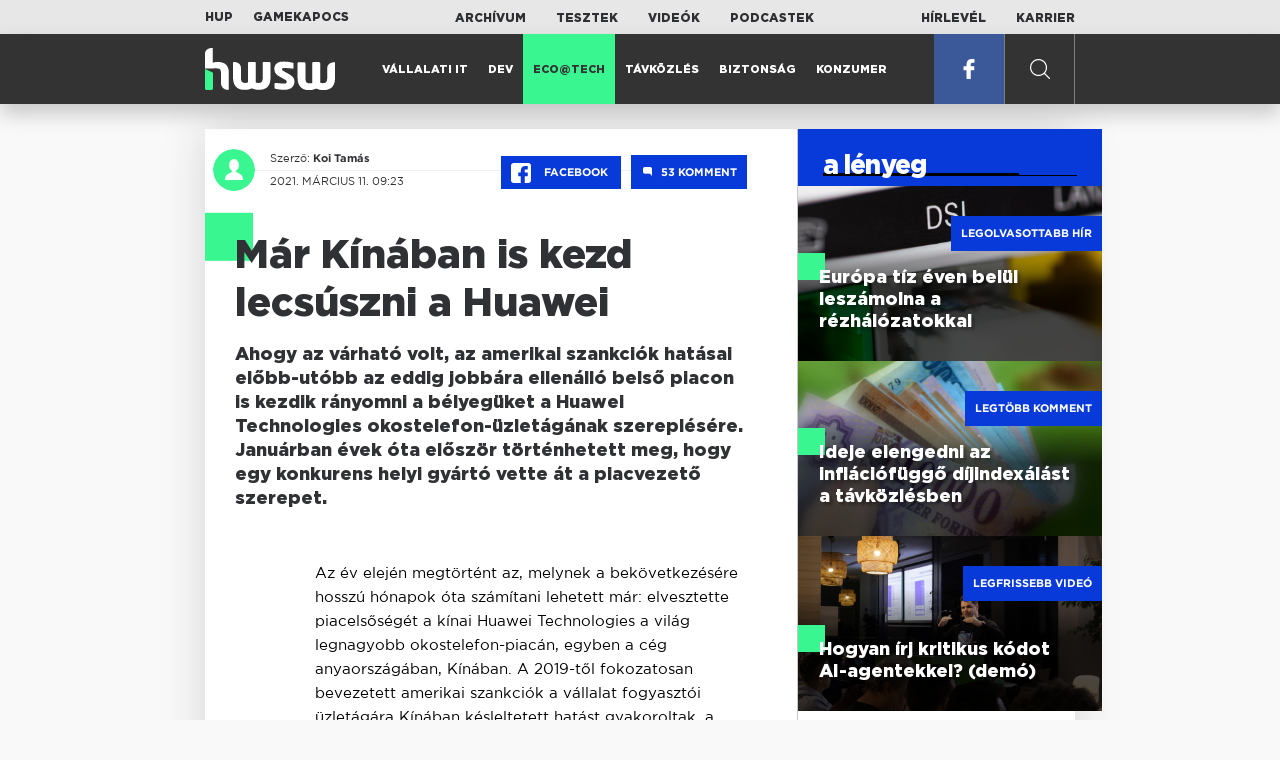

--- FILE ---
content_type: text/html; charset=UTF-8
request_url: https://www.hwsw.hu/hirek/63018/huawei-technologies-kina-okostelefon-piac-felmeres-statisztika.html
body_size: 7356
content:
<!DOCTYPE html>
<html lang="hu">

<head>

    <!-- Google Analytics -->
    <script>
        window.ga=window.ga||function(){(ga.q=ga.q||[]).push(arguments)}; ga.l=+new Date;
        ga('create', 'UA-116091-5', 'auto');
        ga('send', 'pageview');

		//window.ga = function(send, event, Videos, play, Fall) { alert(event); console.log(send, event, Videos, play, Fall) }
    </script>
    <script async src='//www.google-analytics.com/analytics.js'></script>
    <!-- End Google Analytics -->

    <meta charset="UTF-8">
    <title> Már Kínában is kezd lecsúszni a Huawei - HWSW </title>
    <meta name="description" content="Ahogy az v&aacute;rhat&oacute; volt, az amerikai szankci&oacute;k hat&aacute;sai előbb-ut&oacute;bb az eddig jobb&aacute;ra ellen&aacute;ll&oacute; belső piacon is kezdik r&aacute;nyomni a b&eacute;lyeg&uuml;ket a Huawei Technologies okostelefon-&uuml;zlet&aacute;g&aacute;nak szerepl&eacute;s&amp;eacute..." />
    <meta name="keywords" content="felmeres,huawei,kina,okostelefon,piac,statisztika,technologies">
    <link rel="apple-touch-icon" sizes="180x180" href="/apple-touch-icon.png">
    <link rel="icon" type="image/png" sizes="32x32" href="/favicon-32x32.png">
    <link rel="icon" type="image/png" sizes="16x16" href="/favicon-16x16.png">
    <link rel="manifest" href="/manifest.json">
    <link rel="mask-icon" href="/safari-pinned-tab.svg" color="#5bbad5">
    <meta name="theme-color" content="#2cd5bc">
    <meta name="viewport" content="width=device-width, initial-scale=1">
    
    <meta property="og:title" content="Már Kínában is kezd lecsúszni a Huawei">
    <meta property="og:image" content="https://www.hwsw.hu/kepek/hirek/2021/03/chinese_smartphone_user.jpg">
    <meta property="og:url" content="https://www.hwsw.hu/hirek/63018/huawei-technologies-kina-okostelefon-piac-felmeres-statisztika.html">
    <meta property="og:description" content="Ahogy az v&aacute;rhat&oacute; volt, az amerikai szankci&oacute;k hat&aacute;sai előbb-ut&oacute;bb az eddig jobb&aacute;ra ellen&aacute;ll&oacute; belső piacon is kezdik r&aacute;nyomni a b&eacute;lyeg&uuml;ket a Huawei Technologies okostelefon-&uuml;zlet&aacute;g&aacute;nak szerepl&eacute;s&amp;eacute...">
    <meta property="og:site_name" content="HWSW">
    <meta property="og:type" content="article" />
    <meta name="csrf-token" content="vt9vbDeZe52G9Zj0AxxIllqwHmpcFvniR1FYqZYp" />
    <link async rel="stylesheet" href="https://www.hwsw.hu/css/public.css?d=6_22_19_11">
        <link rel="alternate" type="text/xml" href="https://www.hwsw.hu/feed">

    
        


</head>

<body class="hirek-page">
    <header>
    <section class="top-bar">
    <div class="wrapper">
        <div class="attachments">
            <p>Mellékleteink:</p>
            <a target="_blank"  href="https://hup.hu">HUP</a>
            <a target="_blank"  href="https://www.gamekapocs.hu">Gamekapocs</a>
        </div>
        <div class="links">
            <ul>
                <li><a href="https://www.hwsw.hu/archivum">Archívum</a></li>
                <li><a href="https://www.hwsw.hu/tesztek">Tesztek</a></li>
                <li><a href="https://www.hwsw.hu/videos">Videók</a></li>
                <li><a href="https://www.hwsw.hu/podcasts">Podcastek</a></li>
            </ul>
        </div>
        <div class="links">
            <ul>
                <li><a href="https://www.hwsw.hu/newsletter">Hírlevél</a></li>
                <li><a href="https://www.hwsw.hu/karrier">Karrier</a></li>
            </ul>
        </div>
    </div>
</section>
    <nav id="desktop">
    <div class="wrapper">
        <div class="logo">
            <img src="https://www.hwsw.hu/img/icons/logo.svg" class="svg">
            <a title="HWSW Informatikai Hírmagazin" href="https://www.hwsw.hu"></a>
        </div>
        <ul class="main-menu">
            <li class="
    ">
            <a href="https://www.hwsw.hu/rovat/vallalati-it">Vállalati IT</a>
    </li>            <li class="
    ">
            <a href="https://www.hwsw.hu/rovat/dev">Dev</a>
    </li>            <li class="
            active
    ">
            <a href="https://www.hwsw.hu/rovat/ecotech">Eco@Tech</a>
    </li>            <li class="
    ">
            <a href="https://www.hwsw.hu/rovat/tavkozles">Távközlés</a>
    </li>            <li class="
    ">
            <a href="https://www.hwsw.hu/rovat/biztonsag">Biztonság</a>
    </li>            <li class="
    ">
            <a href="https://www.hwsw.hu/rovat/konzumer">Konzumer</a>
    </li>        </ul>
        <div class="more-link">

                        <a target="_blank" class="facebook" href="https://www.facebook.com/hwswhu">
                <img src="https://www.hwsw.hu/img/icons/facebook.svg" class="svg">
            </a>

        </div>
        <div class="search-form">
            <form method="get" action="https://www.hwsw.hu/keres">
                <label id="character-counter" class="isShort">Még <span></span> karakter.</label>
                <input type="text" name="q" placeholder="Keresés...">
            </form>
        </div>
        <div class="search svg search-image"></div>

        <!-- <a class="search" href="#">
            <img src="https://www.hwsw.hu/img/icons/search-icon.svg" class="svg">
            <img src="https://www.hwsw.hu/img/icons/hamburger-close.png" class="svg">
        </a> -->
    </div>
    <div class="search-form-overlay"></div>
</nav>
    <nav id="mobile">
    <div class="wrapper">
        <div class="logo">
            <img src="https://www.hwsw.hu/img/icons/logo.svg" class="svg">
            <a title="HWSW Informatikai Hírmagazin" href="https://www.hwsw.hu"></a>
        </div>
        <span class="mobile-menu-trigger"></span>
    </div>
    <div class="mobile-dropdown-wrapper">
            <div class="search-field">
                 <form method="get" action="https://www.hwsw.hu/keres">
                    <input type="text" name="q" placeholder="Keresés...">
                    <input type="submit" value="">
                </form>
            </div>
            <ul class="mobile-main-menu">
                <li class="
    ">
            <a href="https://www.hwsw.hu/tesztek?slug=tests">Tesztek</a>
    </li>                <li class="
    ">
            <a href="https://www.hwsw.hu/videos?slug=videos">Videók</a>
    </li>                <li class="
    ">
            <a href="https://www.hwsw.hu/rovat/archive">Archívum</a>
    </li>                <li class="
    ">
            <a href="https://www.hwsw.hu/newsletter?slug=newsletter">Hírlevél</a>
    </li>                <li class="
    ">
            <a href="https://www.hwsw.hu/karrier?slug=career">Karrier</a>
    </li>
                            </ul>
            <div class="attachment-menu-title">
                Mellékleteink
            </div>
            <ul class="mobile-main-menu">
                <li><a href="https://hup.hu">HUP</a></li>
                <li><a href="https://www.gamekapocs.hu">Gamekapocs</a></li>
            </ul>


            
        </div>
</nav></header>

    
<main class=" white">
    <div class="main-wrap main-wrap-article">
        <div class="row">
            <article class="article-detail" id="article-perma" data-id="63018">

    <div class="header">
        <div class="header-inner">
            <div class="author">
                <div class="profile-pic-wrapper">
                    																					<a href="mailto:koi.tamas@hwsw.hu">
									<div class="lazy profile-pic"
										data-src=""></div>
								</a>
													                                    </div>
                <div class="author-name">
                    <p>
                                                                        Szerző:
                                                <a href="mailto:koi.tamas@hwsw.hu">Koi Tamás</a>                                                                                            </p>
                    <p class="date">
                                                2021. március 11. 09:23
                                            </p>
                </div>
            </div>

            <div class="article-info">

                <a href="https://www.facebook.com/dialog/feed?app_id=356500288162890&display=page&link=https://www.hwsw.hu/hirek/63018/huawei-technologies-kina-okostelefon-piac-felmeres-statisztika.html&redirect_uri=https://www.hwsw.hu/hirek/63018/huawei-technologies-kina-okostelefon-piac-felmeres-statisztika.html" 
                    data-layout="button_count"
                    class="facebook-share share-article-button"
                    onclick="ga('send', 'event', 'Cikkek', 'Facebook', 'Már Kínában is kezd lecsúszni a Huawei', null, {nonInteraction: true});">
                    <span class="facebook-icon">
                        <img src="https://www.hwsw.hu/img/icons/facebook.svg" class="svg">
                    </span>
                    Facebook
                </a>
                                <a class="comments js-scroll-to-section-button" href="#comment_button">
                    <span class="disqus-comment-count" data-disqus-identifier="63018">53</span>
                </a>
                            </div>
        </div>
    </div>

    <div class="js-article-content">
        <h1 class="article-title"><span>Már Kínában is kezd lecsúszni a Huawei</span></h1>
        <h2 class="lead">Ahogy az v&aacute;rhat&oacute; volt, az amerikai szankci&oacute;k hat&aacute;sai előbb-ut&oacute;bb az eddig jobb&aacute;ra ellen&aacute;ll&oacute; belső piacon is kezdik r&aacute;nyomni a b&eacute;lyeg&uuml;ket a Huawei Technologies okostelefon-&uuml;zlet&aacute;g&aacute;nak szerepl&eacute;s&eacute;re. Janu&aacute;rban &eacute;vek &oacute;ta elősz&ouml;r t&ouml;rt&eacute;nhetett meg, hogy egy konkurens helyi gy&aacute;rt&oacute; vette &aacute;t a piacvezető szerepet.</h2>

                <div class="article-content-inner details ">
            <p>Az év elején megtörtént az, melynek a bekövetkezésére hosszú hónapok óta számítani lehetett már: elvesztette piacelsőségét a kínai Huawei Technologies a világ legnagyobb okostelefon-piacán, egyben a cég anyaországában, Kínában. A 2019-től fokozatosan bevezetett amerikai szankciók a vállalat fogyasztói üzletágára Kínában késleltetett hatást gyakoroltak, a komponenshiány miatt azonban a koronavírus járvány lecsengése után felélénkülő kereslettel az egykori piacvezető már nem tudott olyan könnyedén megbirkózni.</p>
<p>A CounterPoint Research március elején közzétett <a href="https://www.counterpointresearch.com/oppo-becomes-number-1-smartphone-brand-china-first-time-ever/" target="_blank" rel="noopener">kutatása</a> szerint januárban a kínai piacot már az Oppo vezette, mely az összértékesítési volumen 21%-át adta. A második helyen holtversennyel 20-20%-os piaci részaránnyal következett a Vivo és a Huawei, majd 16%-kal a Xiaomi és az Apple. A kutatócég piacelemzése szerint az Oppo eladásai havi szinten 33, éves összehasonlításban pedig 26%-kal nőttek az év első hónapjában.</p>
<p style="text-align: center;"><img src="https://www.hwsw.hu/kepek/hirek/2021/03/chinese_smartphone_user.jpg?1615451000142" alt="chinese_smartphone_user" /></p>
<table class="ad-block-mobile-table"><tbody><tr><td>
        <div class="ab-block">
            <h3 class="target-title">London calling: a magyar IT kivándorlás valósága</h3>
            Kirándultunk egyet a második legnagyobb magyar településen.
            <a href="https://www.hwsw.hu/podcast/70068/kraftie-it-informatikai-karrier-kulfoldi-munkavallalas-london-tech-hub.html" title="London calling: a magyar IT kivándorlás valósága" target="_blank"></a>
        </div>
    </td></tr></tbody></table>

    <p class="ab-block">
        <span class="target-title">London calling: a magyar IT kivándorlás valósága</span>
        Kirándultunk egyet a második legnagyobb magyar településen.
        <a href="https://www.hwsw.hu/podcast/70068/kraftie-it-informatikai-karrier-kulfoldi-munkavallalas-london-tech-hub.html" title="London calling: a magyar IT kivándorlás valósága" target="_blank"></a>
    </p>
<p>Az már az egyre intenzívebbé váló amerikai szankciók érkezése során is nyilvánvaló volt, hogy a helyi piacon a kínai szereplők azonnal készek betölteni a Huawei által hagyott űrt, jóllehet eleinte a piacvezető a lokálpatriotizmusból eredő, ideiglenesen felívelő keresletből még profitált is. Később azonban a cég az újabb korlátozások miatt elvesztette beszállítópartnereinek jelentős részét, melyeket a helyi piacról nem, vagy csak részben tudott pótolni. A Huawei piaci részesedését tovább csökkentette, hogy a cég időközben megvált a Honor márkától, melynek eladásait a piacvezető alá auditálták korábban.</p>
<p>A kínai okostelefon-piac mára egyébként egyértelműen kiheverni látszik a tavalyi pandémiás időszakot, az országban nyoma sincs a második-harmadik hullám hatásainak, már ami ezt a szegmenst illeti. A helyi statisztikai intézet által frissen kiadott adatok szerint februárban 21,3 millió okostelefon talált gazdára Kínában, 236%-kal több, mint az előző év azonos időszakában, de még a 2019-es februári 14,9 milliós volument is jelentősen meghaladja ez a szám.</p>
<p>A járvány visszavonulását követően a kínai okostelefon-piac ugyanakkor most egy új kihívással szembesülhet - ez a globális félvezetőhiány, mely számos iparágban okozott jelentős turbulenciákat az előző hónapokban.</p>
        </div>
    </div>

    <footer>
                        
        <div class="footer-meta">
            <div class="button-group">


                <a href="https://www.facebook.com/dialog/feed?app_id=356500288162890&display=page&link=https://www.hwsw.hu/hirek/63018/huawei-technologies-kina-okostelefon-piac-felmeres-statisztika.html&redirect_uri=https://www.hwsw.hu/hirek/63018/huawei-technologies-kina-okostelefon-piac-felmeres-statisztika.html" 
                    data-layout="button_count"
                    class="facebook-share share-article-button"
                    onclick="ga('send', 'event', 'Cikkek', 'Facebook', 'Már Kínában is kezd lecsúszni a Huawei', null, {nonInteraction: true});">
                    <span class="facebook-icon">
                        <img src="https://www.hwsw.hu/img/icons/facebook.svg" class="svg">
                    </span>
                    Facebook
                </a>


                <a target="_blank" href="https://www.hwsw.hu/hiba-jelentes/63018" class="catch-error-button" rel="nofollow">
                    <span class="error-icon">
                        <img src="https://www.hwsw.hu/img/icons/error_icon.svg" class="svg">
                    </span>
                    Hibát találtam
                </a>
            </div>
            <a class="back-to-top js-back-to-top" href="#top">vissza a tetejére</a>
        </div>
        
                <div id="comment_button" class="comments-button-wrap">
            <button class="js-disqus-button button-ghost">
                <span>Hozzászólások (<span class="disqus-comment-count" data-disqus-identifier="63018">53</span>)</span>
                <img class="icon" src="https://www.hwsw.hu/img/icons/show_comments_icon.svg" alt="">
            </button>
        </div>

        <div id="disqus_thread"></div>
            </footer>

</article>            <aside class="articles">
    <section class="most-popular">
        <div class="section-title">
            <div class="title">
                <span>a lényeg</span>
            </div>
        </div>
        <article class="lazy featured-news-item-1"  data-src="https://www.hwsw.hu/./storage/uploads/460x/01dsl.jpg"  >
        <a href="https://www.hwsw.hu/hirek/70090/europai-unio-bizottsag-digital-networks-act-halozat-beruhazas-spektrum-szabalyozas-harmonizacio.html" title="Európa tíz éven belül leszámolna a rézhálózatokkal" class="article-link"
         onclick="ga('send', 'event', 'Cikkek', 'Legolvasottabb', 'Európa tíz éven belül leszámolna a rézhálózatokkal', null, '');" >
            <div class="header">
                        <span class="label">Legolvasottabb hír</span>                    </div>
        <div class="content">
                        <h4>
                <span>Európa tíz éven belül leszámolna a rézhálózatokkal</span>
            </h4>
        </div>
    </a>

</article>
        <article class="lazy featured-news-item-1"  data-src="https://www.hwsw.hu/./storage/uploads/460x/01huf.jpg"  >
        <a href="https://www.hwsw.hu/hirek/70073/telekommunikacio-korrekcio-dijkorrekcio-indexalas-havi-dij-elofizetes-inflacio-ksh.html" title="Ideje elengedni az inflációfüggő díjindexálást a távközlésben" class="article-link"
         onclick="ga('send', 'event', 'Cikkek', 'Legtöbb komment', 'Ideje elengedni az inflációfüggő díjindexálást a távközlésben', null, '');" >
            <div class="header">
                        <span class="label">Legtöbb komment</span>                    </div>
        <div class="content">
                        <h4>
                <span>Ideje elengedni az inflációfüggő díjindexálást a távközlésben</span>
            </h4>
        </div>
    </a>

</article>
                    <article class="lazy featured-news-item-1"  data-src="https://www.hwsw.hu/./storage/uploads/460x/01ai-engineering-demoday-domi.jpg"   data-src="https://i.ytimg.com/vi/R1IxXt1QUto/maxresdefault.jpg" >
        <a href="https://www.hwsw.hu/video/227/ai-agent-coding-kraftie-engineering-demoday.html" title="Hogyan írj kritikus kódot AI-agentekkel? (demó)" class="article-link"
         onclick="ga('send', 'event', 'Cikkek', 'Videó', 'Hogyan írj kritikus kódot AI-agentekkel? (demó)', null, '');" >
            <div class="header">
                        <span class="label">Legfrissebb videó</span>                    </div>
        <div class="content">
                        <h4>
                <span>Hogyan írj kritikus kódot AI-agentekkel? (demó)</span>
            </h4>
        </div>
    </a>

</article>
            </section>
    <section class="related-articles">
    <div class="section-title">
                    <div class="title"><span>kapcsolódó</span></div>
            </div>
            <article class="news-item">
    <div class="news-info">
        <div class="header">
                            <p class="category">itt a gms, hol a gms?</p>
                <a href="https://www.hwsw.hu/hirek/62816/honor-huawei-v40-okostelefon-google-kina-usa.html" class="comments"><span class="disqus-comment-count"  data-disqus-identifier="62816">1</span></a>
                    </div>
        <div class="news-content">
            <h4>
                                    <a href="https://www.hwsw.hu/hirek/62816/honor-huawei-v40-okostelefon-google-kina-usa.html"
                         onclick="ga('send', 'event', 'Cikkek', 'Kapcsolódó cikkek', 'Itt az első Huawei-éra utáni Honor okostelefon', null, '');" >
                        Itt az első Huawei-éra utáni Honor okostelefon
                    </a>
                            </h4>
            <p class="date">2021. január 22. 12:24</p>
            <p>Azt m&eacute;g nem tudni, hogy a Google szolg&aacute;ltat&aacute;sok el&eacute;rhetők lesznek-e a k&eacute;sz&uuml;l&eacute;ken.</p>
        </div>
    </div>
</article>
            <article class="news-item">
    <div class="news-info">
        <div class="header">
                            <p class="category">patkány éve</p>
                <a href="https://www.hwsw.hu/hirek/62761/okostelefon-piac-kina-caict-statisztika-2020.html" class="comments"><span class="disqus-comment-count"  data-disqus-identifier="62761">11</span></a>
                    </div>
        <div class="news-content">
            <h4>
                                    <a href="https://www.hwsw.hu/hirek/62761/okostelefon-piac-kina-caict-statisztika-2020.html"
                         onclick="ga('send', 'event', 'Cikkek', 'Kapcsolódó cikkek', 'Elmaradt a csoda: nagyot zuhant a kínai okostelefon-piac', null, '');" >
                        Elmaradt a csoda: nagyot zuhant a kínai okostelefon-piac
                    </a>
                            </h4>
            <p class="date">2021. január 11. 13:17</p>
            <p>Hi&aacute;ba bőv&uuml;ltek iszonyatos iramban az 5G-s h&aacute;l&oacute;zatok, a koronav&iacute;rus visszafogta a k&ouml;lt&eacute;seket.</p>
        </div>
    </div>
</article>
            <article class="news-item">
    <div class="news-info">
        <div class="header">
                            <p class="category">visszatérés</p>
                <a href="https://www.hwsw.hu/hirek/62608/idc-okostelefon-piac-novekedes-2020-q4-elorejelzes.html" class="comments"><span class="disqus-comment-count"  data-disqus-identifier="62608">6</span></a>
                    </div>
        <div class="news-content">
            <h4>
                                    <a href="https://www.hwsw.hu/hirek/62608/idc-okostelefon-piac-novekedes-2020-q4-elorejelzes.html"
                         onclick="ga('send', 'event', 'Cikkek', 'Kapcsolódó cikkek', 'Az okostelefon-piac felívelésére számít év végén az IDC', null, '');" >
                        Az okostelefon-piac felívelésére számít év végén az IDC
                    </a>
                            </h4>
            <p class="date">2020. november 30. 12:24</p>
            <p>Az &uuml;nnepi szezon ism&eacute;t n&ouml;veked&eacute;st hoz majd a szegmensben az elemzők v&aacute;rakoz&aacute;sai szerint.</p>
        </div>
    </div>
</article>
    </section>
</aside>
        </div>
    </div>

    <section class="from-homepage">
    <div class="section-title">
        <div class="title"><span>a címlapról</span></div>
    </div>
            <section class="hero-news">

    <div class="col">
        <article class="lazy featured-news-item-2"
 data-src="https://www.hwsw.hu/./storage/uploads/921x/01robotporszivo_starwars2.jpg" >
            <a href="https://www.hwsw.hu/podcast/70096/robotporszivo-irobot-roomba-roborock-dreame-xiaomi-ecovacs-piac-kefe-felmoso-dokkolo-lidar-kamera-cloud.html" title="A szívóerő legyen veletek!" id="podcast_show" class="article-link" onclick="ga('send', 'event', 'Cikkek', 'Cikkajánló 1', 'A szívóerő legyen veletek!', null, '');">
            <div class="overlay"></div>
        <div class="header">
            <div class="header-inner">
                <div class="article-info">
                                        <span class="comments disqus-comment-count"  data-disqus-identifier="70096">0</span>
                                    </div>
            </div>
        </div>
        <div class="content">
            
            <h4>
                <span>A szívóerő legyen veletek!</span>
            </h4>
            <div class="featured-lead">
                <p class="lead">Mit adott nek&uuml;nk a robotika az egyik legmonotonabb h&aacute;zimunka elv&eacute;gz&eacute;s&eacute;hez?</p>
            </div>
        </div>
    </a>
</article>
    </div>

    <div class="col">
        <article class="lazy featured-news-item-1"
 data-src="https://www.hwsw.hu/kepek/hirek/2026/01/mskies%C3%A9s.jpg" >
        <a href="https://www.hwsw.hu/hirek/70100/microsoft-365-kieses-januar22.html" title="Több órára kifeküdt a Microsoft 365 szolgáltatása" class="article-link"
         onclick="ga('send', 'event', 'Cikkek', 'Cikkajánló 2', 'Több órára kifeküdt a Microsoft 365 szolgáltatása', null, '');" >
            <div class="header">
                        <span class="disqus-comment-count"  data-disqus-identifier="70100">0</span>                    </div>
        <div class="content">
                        <h4>
                <span>Több órára kifeküdt a Microsoft 365 szolgáltatása</span>
            </h4>
        </div>
    </a>

</article>
        <article class="lazy featured-news-item-1"
 data-src="https://www.hwsw.hu/./storage/uploads/460x/01smartphone_inhand_3.jpg" >
        <a href="https://www.hwsw.hu/hirek/70098/mobilnet-korlatlan-korlatlansag-nmhh-felmeres-statisztika-elofizetes.html" title="A legtöbb előfizetőnek teljesen felesleges a korlátlan mobilnet" class="article-link"
         onclick="ga('send', 'event', 'Cikkek', 'Cikkajánló 3', 'A legtöbb előfizetőnek teljesen felesleges a korlátlan mobilnet', null, '');" >
            <div class="header">
                        <span class="disqus-comment-count"  data-disqus-identifier="70098">9</span>                    </div>
        <div class="content">
                        <h4>
                <span>A legtöbb előfizetőnek teljesen felesleges a korlátlan mobilnet</span>
            </h4>
        </div>
    </a>

</article>
    </div>
</section>
    
    <div class="mobile-hidden">
                    <div class="recommend-articles desktop">
            <article class="lazy featured-news-item-1"  data-src="https://www.hwsw.hu/kepek/hirek/2026/01/ubisoft%C3%A1tstr.jpg"  >
        <a href="https://www.hwsw.hu/hirek/70099/ubisoft-atszervezes-struktura-szervezet.html" title="Zuhanórepülésben az átalakuló Ubisoft" class="article-link"
        >
            <div class="header">
                        <span class="disqus-comment-count"  data-disqus-identifier="70099">0</span>                    </div>
        <div class="content">
                        <h4>
                <span>Zuhanórepülésben az átalakuló Ubisoft</span>
            </h4>
        </div>
    </a>

</article>
        <article class="lazy featured-news-item-1"  data-src="https://www.hwsw.hu/./storage/uploads/460x/01adobekiemelt.jpg"  >
        <a href="https://www.hwsw.hu/hirek/70095/adobe-acrobat-express-ai-generativ-prezentacio-podcast.html" title="Podcastet és prezit készít PDF-ből az Adobe újítása" class="article-link"
        >
            <div class="header">
                        <span class="disqus-comment-count"  data-disqus-identifier="70095">2</span>                    </div>
        <div class="content">
                        <h4>
                <span>Podcastet és prezit készít PDF-ből az Adobe újítása</span>
            </h4>
        </div>
    </a>

</article>
        <article class="lazy featured-news-item-1"  data-src="https://www.hwsw.hu/./storage/uploads/460x/01applesirichatbot.jpg"  >
        <a href="https://www.hwsw.hu/hirek/70093/apple-siri-chatbot-generativ-ai.html" title="AI chatbottá evolválódhat az Apple Sirije" class="article-link"
        >
            <div class="header">
                        <span class="disqus-comment-count"  data-disqus-identifier="70093">0</span>                    </div>
        <div class="content">
                        <h4>
                <span>AI chatbottá evolválódhat az Apple Sirije</span>
            </h4>
        </div>
    </a>

</article>
        </div>
<div class="recommend-articles mobile">
            <article class="news-item" id="cikk70099">
                <a href="https://www.hwsw.hu/hirek/70099/ubisoft-atszervezes-struktura-szervezet.html" title="Zuhanórepülésben az átalakuló Ubisoft">
                                    <div class="lazy featured-image" data-src="https://www.hwsw.hu/kepek/hirek/2026/01/ubisoft%C3%A1tstr.jpg"></div>
                    </a>
    <div class="news-info">
        <div class="header">
                            <p class="category">krízis</p>
                                        <span class="disqus-comment-count" data-disqus-identifier="70099">0</span>
                    </div>
        <div class="news-content">
            <h4>
                                                <a href="https://www.hwsw.hu/hirek/70099/ubisoft-atszervezes-struktura-szervezet.html">Zuhanórepülésben az átalakuló Ubisoft</a>
                            
            </h4>
            <!-- Dynamic heading tag close END -->
            <p class="date">2026. január 23. 10:30</p>

                                                <span class="lead">F&eacute;kezi k&ouml;lts&eacute;geit a Ubisoft az &eacute;vek &oacute;ta tart&oacute; ki&aacute;br&aacute;nd&iacute;t&oacute; eredm&eacute;nyek ut&aacute;n, ami sz&aacute;mos projekt elkasz&aacute;l&aacute;s&aacute;t &eacute;s egy &aacute;tfog&oacute; strukt&uacute;rav&aacute;lt&aacute;st hoz mag&aacute;val.</span>
                                    </div>
    </div>
</article>
        <article class="news-item" id="cikk70095">
                <a href="https://www.hwsw.hu/hirek/70095/adobe-acrobat-express-ai-generativ-prezentacio-podcast.html" title="Podcastet és prezit készít PDF-ből az Adobe újítása">
                                    <div class="lazy featured-image" data-src="https://www.hwsw.hu/./storage/uploads/250x175/01adobekiemelt.jpg"></div>
                    </a>
    <div class="news-info">
        <div class="header">
                            <p class="category">.PDF</p>
                                        <span class="disqus-comment-count" data-disqus-identifier="70095">2</span>
                    </div>
        <div class="news-content">
            <h4>
                                                <a href="https://www.hwsw.hu/hirek/70095/adobe-acrobat-express-ai-generativ-prezentacio-podcast.html">Podcastet és prezit készít PDF-ből az Adobe újítása</a>
                            
            </h4>
            <!-- Dynamic heading tag close END -->
            <p class="date">2026. január 22. 14:30</p>

                                                <span class="lead">Az Acrobat Studio felhaszn&aacute;l&oacute;i sz&ouml;veges promptokkal szerkeszthetik a dokumentumokat, vagy prezent&aacute;ci&oacute;t esetleg podcastet is k&eacute;rhetnek a PDF-ek tartalma alapj&aacute;n.</span>
                                    </div>
    </div>
</article>
        <article class="news-item" id="cikk70093">
                <a href="https://www.hwsw.hu/hirek/70093/apple-siri-chatbot-generativ-ai.html" title="AI chatbottá evolválódhat az Apple Sirije">
                                    <div class="lazy featured-image" data-src="https://www.hwsw.hu/./storage/uploads/250x175/01applesirichatbot.jpg"></div>
                    </a>
    <div class="news-info">
        <div class="header">
                            <p class="category">HEY!</p>
                                        <span class="disqus-comment-count" data-disqus-identifier="70093">0</span>
                    </div>
        <div class="news-content">
            <h4>
                                                <a href="https://www.hwsw.hu/hirek/70093/apple-siri-chatbot-generativ-ai.html">AI chatbottá evolválódhat az Apple Sirije</a>
                            
            </h4>
            <!-- Dynamic heading tag close END -->
            <p class="date">2026. január 22. 12:30</p>

                                                <span class="lead">A Siri generat&iacute;v chatbott&aacute; alak&iacute;t&aacute;s&aacute;v&aacute;l az Apple jobb versenyhelyzetbe ker&uuml;lhet a ChatGPT, a Gemini &eacute;s a Claude szolg&aacute;ltat&aacute;sok &aacute;ltal domin&aacute;lt piacon.</span>
                                    </div>
    </div>
</article>
        </div>            </div>
</section>
    <section class="site-footer">

    <div class="footer-navigation">
    <ul>
        <li><a href="https://www.hwsw.hu/oldal/impresszum">impresszum</a></li>
        <li><a href="mailto:bole.gyorgy@hwsw.hu?subject=Médiaajánlat">médiaajánlat</a></li>
        <li><a href="https://www.hwsw.hu/oldal/etikai-kodex">etikai kódex</a></li>
        <li><a href="https://www.hwsw.hu/oldal/hozzaszolasi-szabalyzat">hozzászólási szabályzat</a></li>
        <li><a href="https://www.hwsw.hu/oldal/adatvedelem">adatvédelem</a></li>
        <li><a href="https://www.hwsw.hu/oldal/rolunk">about us</a></li>
    </ul>
</div>
</section>
</main>
    </div>
    <script>
        var cookie_settings = {
            url: 'https://www.hwsw.hu/oldal/adatvedelem',
            text: 'A weboldalunkon cookie-kat használunk, hogy a legjobb felhasználói élményt nyújthassuk.',
        }
        var disqus_settings = {
            shortname: 'hwsw',
            publicKey: 'CeBoe6ueixxIMCGIShv9PnGBtFePWZ0DXsjFqgkwe62Cn65GEROteFA2CdRZuUtQ',
        }
    </script>

    <script async src="https://www.hwsw.hu/js/public.js?d=6_22_19_11"></script>
    <script>document.body.className += ' fade-out';</script>

</body>
</html>

    <script>
    var disqus_config = function () {
    shortname = 'hwsw';
    this.page.url = "https://www.hwsw.hu/hirek/63018/huawei-technologies-kina-okostelefon-piac-felmeres-statisztika.html";
    this.page.identifier = "63018";
    this.page.title = "Már Kínában is kezd lecsúszni a Huawei";
};
</script>

</body>

</html>

--- FILE ---
content_type: text/html; charset=UTF-8
request_url: https://www.hwsw.hu/hirek/63018/huawei-technologies-kina-okostelefon-piac-felmeres-statisztika.html
body_size: 8103
content:
<!DOCTYPE html>
<html lang="hu">

<head>

    <!-- Google Analytics -->
    <script>
        window.ga=window.ga||function(){(ga.q=ga.q||[]).push(arguments)}; ga.l=+new Date;
        ga('create', 'UA-116091-5', 'auto');
        ga('send', 'pageview');

		//window.ga = function(send, event, Videos, play, Fall) { alert(event); console.log(send, event, Videos, play, Fall) }
    </script>
    <script async src='//www.google-analytics.com/analytics.js'></script>
    <!-- End Google Analytics -->

    <meta charset="UTF-8">
    <title> Már Kínában is kezd lecsúszni a Huawei - HWSW </title>
    <meta name="description" content="Ahogy az v&aacute;rhat&oacute; volt, az amerikai szankci&oacute;k hat&aacute;sai előbb-ut&oacute;bb az eddig jobb&aacute;ra ellen&aacute;ll&oacute; belső piacon is kezdik r&aacute;nyomni a b&eacute;lyeg&uuml;ket a Huawei Technologies okostelefon-&uuml;zlet&aacute;g&aacute;nak szerepl&eacute;s&amp;eacute..." />
    <meta name="keywords" content="felmeres,huawei,kina,okostelefon,piac,statisztika,technologies">
    <link rel="apple-touch-icon" sizes="180x180" href="/apple-touch-icon.png">
    <link rel="icon" type="image/png" sizes="32x32" href="/favicon-32x32.png">
    <link rel="icon" type="image/png" sizes="16x16" href="/favicon-16x16.png">
    <link rel="manifest" href="/manifest.json">
    <link rel="mask-icon" href="/safari-pinned-tab.svg" color="#5bbad5">
    <meta name="theme-color" content="#2cd5bc">
    <meta name="viewport" content="width=device-width, initial-scale=1">
    
    <meta property="og:title" content="Már Kínában is kezd lecsúszni a Huawei">
    <meta property="og:image" content="https://www.hwsw.hu/kepek/hirek/2021/03/chinese_smartphone_user.jpg">
    <meta property="og:url" content="https://www.hwsw.hu/hirek/63018/huawei-technologies-kina-okostelefon-piac-felmeres-statisztika.html">
    <meta property="og:description" content="Ahogy az v&aacute;rhat&oacute; volt, az amerikai szankci&oacute;k hat&aacute;sai előbb-ut&oacute;bb az eddig jobb&aacute;ra ellen&aacute;ll&oacute; belső piacon is kezdik r&aacute;nyomni a b&eacute;lyeg&uuml;ket a Huawei Technologies okostelefon-&uuml;zlet&aacute;g&aacute;nak szerepl&eacute;s&amp;eacute...">
    <meta property="og:site_name" content="HWSW">
    <meta property="og:type" content="article" />
    <meta name="csrf-token" content="vt9vbDeZe52G9Zj0AxxIllqwHmpcFvniR1FYqZYp" />
    <link async rel="stylesheet" href="https://www.hwsw.hu/css/public.css?d=6_22_19_11">
        <link rel="alternate" type="text/xml" href="https://www.hwsw.hu/feed">

    
        


</head>

<body class="hirek-page">
    <header>
    <section class="top-bar">
    <div class="wrapper">
        <div class="attachments">
            <p>Mellékleteink:</p>
            <a target="_blank"  href="https://hup.hu">HUP</a>
            <a target="_blank"  href="https://www.gamekapocs.hu">Gamekapocs</a>
        </div>
        <div class="links">
            <ul>
                <li><a href="https://www.hwsw.hu/archivum">Archívum</a></li>
                <li><a href="https://www.hwsw.hu/tesztek">Tesztek</a></li>
                <li><a href="https://www.hwsw.hu/videos">Videók</a></li>
                <li><a href="https://www.hwsw.hu/podcasts">Podcastek</a></li>
            </ul>
        </div>
        <div class="links">
            <ul>
                <li><a href="https://www.hwsw.hu/newsletter">Hírlevél</a></li>
                <li><a href="https://www.hwsw.hu/karrier">Karrier</a></li>
            </ul>
        </div>
    </div>
</section>
    <nav id="desktop">
    <div class="wrapper">
        <div class="logo">
            <img src="https://www.hwsw.hu/img/icons/logo.svg" class="svg">
            <a title="HWSW Informatikai Hírmagazin" href="https://www.hwsw.hu"></a>
        </div>
        <ul class="main-menu">
            <li class="
    ">
            <a href="https://www.hwsw.hu/rovat/vallalati-it">Vállalati IT</a>
    </li>            <li class="
    ">
            <a href="https://www.hwsw.hu/rovat/dev">Dev</a>
    </li>            <li class="
            active
    ">
            <a href="https://www.hwsw.hu/rovat/ecotech">Eco@Tech</a>
    </li>            <li class="
    ">
            <a href="https://www.hwsw.hu/rovat/tavkozles">Távközlés</a>
    </li>            <li class="
    ">
            <a href="https://www.hwsw.hu/rovat/biztonsag">Biztonság</a>
    </li>            <li class="
    ">
            <a href="https://www.hwsw.hu/rovat/konzumer">Konzumer</a>
    </li>        </ul>
        <div class="more-link">

                        <a target="_blank" class="facebook" href="https://www.facebook.com/hwswhu">
                <img src="https://www.hwsw.hu/img/icons/facebook.svg" class="svg">
            </a>

        </div>
        <div class="search-form">
            <form method="get" action="https://www.hwsw.hu/keres">
                <label id="character-counter" class="isShort">Még <span></span> karakter.</label>
                <input type="text" name="q" placeholder="Keresés...">
            </form>
        </div>
        <div class="search svg search-image"></div>

        <!-- <a class="search" href="#">
            <img src="https://www.hwsw.hu/img/icons/search-icon.svg" class="svg">
            <img src="https://www.hwsw.hu/img/icons/hamburger-close.png" class="svg">
        </a> -->
    </div>
    <div class="search-form-overlay"></div>
</nav>
    <nav id="mobile">
    <div class="wrapper">
        <div class="logo">
            <img src="https://www.hwsw.hu/img/icons/logo.svg" class="svg">
            <a title="HWSW Informatikai Hírmagazin" href="https://www.hwsw.hu"></a>
        </div>
        <span class="mobile-menu-trigger"></span>
    </div>
    <div class="mobile-dropdown-wrapper">
            <div class="search-field">
                 <form method="get" action="https://www.hwsw.hu/keres">
                    <input type="text" name="q" placeholder="Keresés...">
                    <input type="submit" value="">
                </form>
            </div>
            <ul class="mobile-main-menu">
                <li class="
    ">
            <a href="https://www.hwsw.hu/tesztek?slug=tests">Tesztek</a>
    </li>                <li class="
    ">
            <a href="https://www.hwsw.hu/videos?slug=videos">Videók</a>
    </li>                <li class="
    ">
            <a href="https://www.hwsw.hu/rovat/archive">Archívum</a>
    </li>                <li class="
    ">
            <a href="https://www.hwsw.hu/newsletter?slug=newsletter">Hírlevél</a>
    </li>                <li class="
    ">
            <a href="https://www.hwsw.hu/karrier?slug=career">Karrier</a>
    </li>
                            </ul>
            <div class="attachment-menu-title">
                Mellékleteink
            </div>
            <ul class="mobile-main-menu">
                <li><a href="https://hup.hu">HUP</a></li>
                <li><a href="https://www.gamekapocs.hu">Gamekapocs</a></li>
            </ul>


            
        </div>
</nav></header>

    
<main class=" white">
    <div class="main-wrap main-wrap-article">
        <div class="row">
            <article class="article-detail" id="article-perma" data-id="63018">

    <div class="header">
        <div class="header-inner">
            <div class="author">
                <div class="profile-pic-wrapper">
                    																					<a href="mailto:koi.tamas@hwsw.hu">
									<div class="lazy profile-pic"
										data-src=""></div>
								</a>
													                                    </div>
                <div class="author-name">
                    <p>
                                                                        Szerző:
                                                <a href="mailto:koi.tamas@hwsw.hu">Koi Tamás</a>                                                                                            </p>
                    <p class="date">
                                                2021. március 11. 09:23
                                            </p>
                </div>
            </div>

            <div class="article-info">

                <a href="https://www.facebook.com/dialog/feed?app_id=356500288162890&display=page&link=https://www.hwsw.hu/hirek/63018/huawei-technologies-kina-okostelefon-piac-felmeres-statisztika.html&redirect_uri=https://www.hwsw.hu/hirek/63018/huawei-technologies-kina-okostelefon-piac-felmeres-statisztika.html" 
                    data-layout="button_count"
                    class="facebook-share share-article-button"
                    onclick="ga('send', 'event', 'Cikkek', 'Facebook', 'Már Kínában is kezd lecsúszni a Huawei', null, {nonInteraction: true});">
                    <span class="facebook-icon">
                        <img src="https://www.hwsw.hu/img/icons/facebook.svg" class="svg">
                    </span>
                    Facebook
                </a>
                                <a class="comments js-scroll-to-section-button" href="#comment_button">
                    <span class="disqus-comment-count" data-disqus-identifier="63018">53</span>
                </a>
                            </div>
        </div>
    </div>

    <div class="js-article-content">
        <h1 class="article-title"><span>Már Kínában is kezd lecsúszni a Huawei</span></h1>
        <h2 class="lead">Ahogy az v&aacute;rhat&oacute; volt, az amerikai szankci&oacute;k hat&aacute;sai előbb-ut&oacute;bb az eddig jobb&aacute;ra ellen&aacute;ll&oacute; belső piacon is kezdik r&aacute;nyomni a b&eacute;lyeg&uuml;ket a Huawei Technologies okostelefon-&uuml;zlet&aacute;g&aacute;nak szerepl&eacute;s&eacute;re. Janu&aacute;rban &eacute;vek &oacute;ta elősz&ouml;r t&ouml;rt&eacute;nhetett meg, hogy egy konkurens helyi gy&aacute;rt&oacute; vette &aacute;t a piacvezető szerepet.</h2>

                <div class="article-content-inner details ">
            <p>Az év elején megtörtént az, melynek a bekövetkezésére hosszú hónapok óta számítani lehetett már: elvesztette piacelsőségét a kínai Huawei Technologies a világ legnagyobb okostelefon-piacán, egyben a cég anyaországában, Kínában. A 2019-től fokozatosan bevezetett amerikai szankciók a vállalat fogyasztói üzletágára Kínában késleltetett hatást gyakoroltak, a komponenshiány miatt azonban a koronavírus járvány lecsengése után felélénkülő kereslettel az egykori piacvezető már nem tudott olyan könnyedén megbirkózni.</p>
<p>A CounterPoint Research március elején közzétett <a href="https://www.counterpointresearch.com/oppo-becomes-number-1-smartphone-brand-china-first-time-ever/" target="_blank" rel="noopener">kutatása</a> szerint januárban a kínai piacot már az Oppo vezette, mely az összértékesítési volumen 21%-át adta. A második helyen holtversennyel 20-20%-os piaci részaránnyal következett a Vivo és a Huawei, majd 16%-kal a Xiaomi és az Apple. A kutatócég piacelemzése szerint az Oppo eladásai havi szinten 33, éves összehasonlításban pedig 26%-kal nőttek az év első hónapjában.</p>
<p style="text-align: center;"><img src="https://www.hwsw.hu/kepek/hirek/2021/03/chinese_smartphone_user.jpg?1615451000142" alt="chinese_smartphone_user" /></p>
<table class="ad-block-mobile-table"><tbody><tr><td>
        <div class="ab-block">
            <h3 class="target-title">London calling: a magyar IT kivándorlás valósága</h3>
            Kirándultunk egyet a második legnagyobb magyar településen.
            <a href="https://www.hwsw.hu/podcast/70068/kraftie-it-informatikai-karrier-kulfoldi-munkavallalas-london-tech-hub.html" title="London calling: a magyar IT kivándorlás valósága" target="_blank"></a>
        </div>
    </td></tr></tbody></table>

    <p class="ab-block">
        <span class="target-title">London calling: a magyar IT kivándorlás valósága</span>
        Kirándultunk egyet a második legnagyobb magyar településen.
        <a href="https://www.hwsw.hu/podcast/70068/kraftie-it-informatikai-karrier-kulfoldi-munkavallalas-london-tech-hub.html" title="London calling: a magyar IT kivándorlás valósága" target="_blank"></a>
    </p>
<p>Az már az egyre intenzívebbé váló amerikai szankciók érkezése során is nyilvánvaló volt, hogy a helyi piacon a kínai szereplők azonnal készek betölteni a Huawei által hagyott űrt, jóllehet eleinte a piacvezető a lokálpatriotizmusból eredő, ideiglenesen felívelő keresletből még profitált is. Később azonban a cég az újabb korlátozások miatt elvesztette beszállítópartnereinek jelentős részét, melyeket a helyi piacról nem, vagy csak részben tudott pótolni. A Huawei piaci részesedését tovább csökkentette, hogy a cég időközben megvált a Honor márkától, melynek eladásait a piacvezető alá auditálták korábban.</p>
<p>A kínai okostelefon-piac mára egyébként egyértelműen kiheverni látszik a tavalyi pandémiás időszakot, az országban nyoma sincs a második-harmadik hullám hatásainak, már ami ezt a szegmenst illeti. A helyi statisztikai intézet által frissen kiadott adatok szerint februárban 21,3 millió okostelefon talált gazdára Kínában, 236%-kal több, mint az előző év azonos időszakában, de még a 2019-es februári 14,9 milliós volument is jelentősen meghaladja ez a szám.</p>
<p>A járvány visszavonulását követően a kínai okostelefon-piac ugyanakkor most egy új kihívással szembesülhet - ez a globális félvezetőhiány, mely számos iparágban okozott jelentős turbulenciákat az előző hónapokban.</p>
        </div>
    </div>

    <footer>
                        
        <div class="footer-meta">
            <div class="button-group">


                <a href="https://www.facebook.com/dialog/feed?app_id=356500288162890&display=page&link=https://www.hwsw.hu/hirek/63018/huawei-technologies-kina-okostelefon-piac-felmeres-statisztika.html&redirect_uri=https://www.hwsw.hu/hirek/63018/huawei-technologies-kina-okostelefon-piac-felmeres-statisztika.html" 
                    data-layout="button_count"
                    class="facebook-share share-article-button"
                    onclick="ga('send', 'event', 'Cikkek', 'Facebook', 'Már Kínában is kezd lecsúszni a Huawei', null, {nonInteraction: true});">
                    <span class="facebook-icon">
                        <img src="https://www.hwsw.hu/img/icons/facebook.svg" class="svg">
                    </span>
                    Facebook
                </a>


                <a target="_blank" href="https://www.hwsw.hu/hiba-jelentes/63018" class="catch-error-button" rel="nofollow">
                    <span class="error-icon">
                        <img src="https://www.hwsw.hu/img/icons/error_icon.svg" class="svg">
                    </span>
                    Hibát találtam
                </a>
            </div>
            <a class="back-to-top js-back-to-top" href="#top">vissza a tetejére</a>
        </div>
        
                <div id="comment_button" class="comments-button-wrap">
            <button class="js-disqus-button button-ghost">
                <span>Hozzászólások (<span class="disqus-comment-count" data-disqus-identifier="63018">53</span>)</span>
                <img class="icon" src="https://www.hwsw.hu/img/icons/show_comments_icon.svg" alt="">
            </button>
        </div>

        <div id="disqus_thread"></div>
            </footer>

</article>            <aside class="articles">
    <section class="most-popular">
        <div class="section-title">
            <div class="title">
                <span>a lényeg</span>
            </div>
        </div>
        <article class="lazy featured-news-item-1"  data-src="https://www.hwsw.hu/./storage/uploads/460x/01dsl.jpg"  >
        <a href="https://www.hwsw.hu/hirek/70090/europai-unio-bizottsag-digital-networks-act-halozat-beruhazas-spektrum-szabalyozas-harmonizacio.html" title="Európa tíz éven belül leszámolna a rézhálózatokkal" class="article-link"
         onclick="ga('send', 'event', 'Cikkek', 'Legolvasottabb', 'Európa tíz éven belül leszámolna a rézhálózatokkal', null, '');" >
            <div class="header">
                        <span class="label">Legolvasottabb hír</span>                    </div>
        <div class="content">
                        <h4>
                <span>Európa tíz éven belül leszámolna a rézhálózatokkal</span>
            </h4>
        </div>
    </a>

</article>
        <article class="lazy featured-news-item-1"  data-src="https://www.hwsw.hu/./storage/uploads/460x/01huf.jpg"  >
        <a href="https://www.hwsw.hu/hirek/70073/telekommunikacio-korrekcio-dijkorrekcio-indexalas-havi-dij-elofizetes-inflacio-ksh.html" title="Ideje elengedni az inflációfüggő díjindexálást a távközlésben" class="article-link"
         onclick="ga('send', 'event', 'Cikkek', 'Legtöbb komment', 'Ideje elengedni az inflációfüggő díjindexálást a távközlésben', null, '');" >
            <div class="header">
                        <span class="label">Legtöbb komment</span>                    </div>
        <div class="content">
                        <h4>
                <span>Ideje elengedni az inflációfüggő díjindexálást a távközlésben</span>
            </h4>
        </div>
    </a>

</article>
                    <article class="lazy featured-news-item-1"  data-src="https://www.hwsw.hu/./storage/uploads/460x/01ai-engineering-demoday-domi.jpg"   data-src="https://i.ytimg.com/vi/R1IxXt1QUto/maxresdefault.jpg" >
        <a href="https://www.hwsw.hu/video/227/ai-agent-coding-kraftie-engineering-demoday.html" title="Hogyan írj kritikus kódot AI-agentekkel? (demó)" class="article-link"
         onclick="ga('send', 'event', 'Cikkek', 'Videó', 'Hogyan írj kritikus kódot AI-agentekkel? (demó)', null, '');" >
            <div class="header">
                        <span class="label">Legfrissebb videó</span>                    </div>
        <div class="content">
                        <h4>
                <span>Hogyan írj kritikus kódot AI-agentekkel? (demó)</span>
            </h4>
        </div>
    </a>

</article>
            </section>
    <section class="related-articles">
    <div class="section-title">
                    <div class="title"><span>kapcsolódó</span></div>
            </div>
            <article class="news-item">
    <div class="news-info">
        <div class="header">
                            <p class="category">itt a gms, hol a gms?</p>
                <a href="https://www.hwsw.hu/hirek/62816/honor-huawei-v40-okostelefon-google-kina-usa.html" class="comments"><span class="disqus-comment-count"  data-disqus-identifier="62816">1</span></a>
                    </div>
        <div class="news-content">
            <h4>
                                    <a href="https://www.hwsw.hu/hirek/62816/honor-huawei-v40-okostelefon-google-kina-usa.html"
                         onclick="ga('send', 'event', 'Cikkek', 'Kapcsolódó cikkek', 'Itt az első Huawei-éra utáni Honor okostelefon', null, '');" >
                        Itt az első Huawei-éra utáni Honor okostelefon
                    </a>
                            </h4>
            <p class="date">2021. január 22. 12:24</p>
            <p>Azt m&eacute;g nem tudni, hogy a Google szolg&aacute;ltat&aacute;sok el&eacute;rhetők lesznek-e a k&eacute;sz&uuml;l&eacute;ken.</p>
        </div>
    </div>
</article>
            <article class="news-item">
    <div class="news-info">
        <div class="header">
                            <p class="category">patkány éve</p>
                <a href="https://www.hwsw.hu/hirek/62761/okostelefon-piac-kina-caict-statisztika-2020.html" class="comments"><span class="disqus-comment-count"  data-disqus-identifier="62761">11</span></a>
                    </div>
        <div class="news-content">
            <h4>
                                    <a href="https://www.hwsw.hu/hirek/62761/okostelefon-piac-kina-caict-statisztika-2020.html"
                         onclick="ga('send', 'event', 'Cikkek', 'Kapcsolódó cikkek', 'Elmaradt a csoda: nagyot zuhant a kínai okostelefon-piac', null, '');" >
                        Elmaradt a csoda: nagyot zuhant a kínai okostelefon-piac
                    </a>
                            </h4>
            <p class="date">2021. január 11. 13:17</p>
            <p>Hi&aacute;ba bőv&uuml;ltek iszonyatos iramban az 5G-s h&aacute;l&oacute;zatok, a koronav&iacute;rus visszafogta a k&ouml;lt&eacute;seket.</p>
        </div>
    </div>
</article>
            <article class="news-item">
    <div class="news-info">
        <div class="header">
                            <p class="category">visszatérés</p>
                <a href="https://www.hwsw.hu/hirek/62608/idc-okostelefon-piac-novekedes-2020-q4-elorejelzes.html" class="comments"><span class="disqus-comment-count"  data-disqus-identifier="62608">6</span></a>
                    </div>
        <div class="news-content">
            <h4>
                                    <a href="https://www.hwsw.hu/hirek/62608/idc-okostelefon-piac-novekedes-2020-q4-elorejelzes.html"
                         onclick="ga('send', 'event', 'Cikkek', 'Kapcsolódó cikkek', 'Az okostelefon-piac felívelésére számít év végén az IDC', null, '');" >
                        Az okostelefon-piac felívelésére számít év végén az IDC
                    </a>
                            </h4>
            <p class="date">2020. november 30. 12:24</p>
            <p>Az &uuml;nnepi szezon ism&eacute;t n&ouml;veked&eacute;st hoz majd a szegmensben az elemzők v&aacute;rakoz&aacute;sai szerint.</p>
        </div>
    </div>
</article>
    </section>
</aside>
        </div>
    </div>

    <section class="from-homepage">
    <div class="section-title">
        <div class="title"><span>a címlapról</span></div>
    </div>
            <section class="hero-news">

    <div class="col">
        <article class="lazy featured-news-item-2"
 data-src="https://www.hwsw.hu/./storage/uploads/921x/01robotporszivo_starwars2.jpg" >
            <a href="https://www.hwsw.hu/podcast/70096/robotporszivo-irobot-roomba-roborock-dreame-xiaomi-ecovacs-piac-kefe-felmoso-dokkolo-lidar-kamera-cloud.html" title="A szívóerő legyen veletek!" id="podcast_show" class="article-link" onclick="ga('send', 'event', 'Cikkek', 'Cikkajánló 1', 'A szívóerő legyen veletek!', null, '');">
            <div class="overlay"></div>
        <div class="header">
            <div class="header-inner">
                <div class="article-info">
                                        <span class="comments disqus-comment-count"  data-disqus-identifier="70096">0</span>
                                    </div>
            </div>
        </div>
        <div class="content">
            
            <h4>
                <span>A szívóerő legyen veletek!</span>
            </h4>
            <div class="featured-lead">
                <p class="lead">Mit adott nek&uuml;nk a robotika az egyik legmonotonabb h&aacute;zimunka elv&eacute;gz&eacute;s&eacute;hez?</p>
            </div>
        </div>
    </a>
</article>
    </div>

    <div class="col">
        <article class="lazy featured-news-item-1"
 data-src="https://www.hwsw.hu/kepek/hirek/2026/01/mskies%C3%A9s.jpg" >
        <a href="https://www.hwsw.hu/hirek/70100/microsoft-365-kieses-januar22.html" title="Több órára kifeküdt a Microsoft 365 szolgáltatása" class="article-link"
         onclick="ga('send', 'event', 'Cikkek', 'Cikkajánló 2', 'Több órára kifeküdt a Microsoft 365 szolgáltatása', null, '');" >
            <div class="header">
                        <span class="disqus-comment-count"  data-disqus-identifier="70100">0</span>                    </div>
        <div class="content">
                        <h4>
                <span>Több órára kifeküdt a Microsoft 365 szolgáltatása</span>
            </h4>
        </div>
    </a>

</article>
        <article class="lazy featured-news-item-1"
 data-src="https://www.hwsw.hu/./storage/uploads/460x/01smartphone_inhand_3.jpg" >
        <a href="https://www.hwsw.hu/hirek/70098/mobilnet-korlatlan-korlatlansag-nmhh-felmeres-statisztika-elofizetes.html" title="A legtöbb előfizetőnek teljesen felesleges a korlátlan mobilnet" class="article-link"
         onclick="ga('send', 'event', 'Cikkek', 'Cikkajánló 3', 'A legtöbb előfizetőnek teljesen felesleges a korlátlan mobilnet', null, '');" >
            <div class="header">
                        <span class="disqus-comment-count"  data-disqus-identifier="70098">9</span>                    </div>
        <div class="content">
                        <h4>
                <span>A legtöbb előfizetőnek teljesen felesleges a korlátlan mobilnet</span>
            </h4>
        </div>
    </a>

</article>
    </div>
</section>
    
    <div class="mobile-hidden">
                    <div class="recommend-articles desktop">
            <article class="lazy featured-news-item-1"  data-src="https://www.hwsw.hu/kepek/hirek/2026/01/ubisoft%C3%A1tstr.jpg"  >
        <a href="https://www.hwsw.hu/hirek/70099/ubisoft-atszervezes-struktura-szervezet.html" title="Zuhanórepülésben az átalakuló Ubisoft" class="article-link"
        >
            <div class="header">
                        <span class="disqus-comment-count"  data-disqus-identifier="70099">0</span>                    </div>
        <div class="content">
                        <h4>
                <span>Zuhanórepülésben az átalakuló Ubisoft</span>
            </h4>
        </div>
    </a>

</article>
        <article class="lazy featured-news-item-1"  data-src="https://www.hwsw.hu/./storage/uploads/460x/01adobekiemelt.jpg"  >
        <a href="https://www.hwsw.hu/hirek/70095/adobe-acrobat-express-ai-generativ-prezentacio-podcast.html" title="Podcastet és prezit készít PDF-ből az Adobe újítása" class="article-link"
        >
            <div class="header">
                        <span class="disqus-comment-count"  data-disqus-identifier="70095">2</span>                    </div>
        <div class="content">
                        <h4>
                <span>Podcastet és prezit készít PDF-ből az Adobe újítása</span>
            </h4>
        </div>
    </a>

</article>
        <article class="lazy featured-news-item-1"  data-src="https://www.hwsw.hu/./storage/uploads/460x/01applesirichatbot.jpg"  >
        <a href="https://www.hwsw.hu/hirek/70093/apple-siri-chatbot-generativ-ai.html" title="AI chatbottá evolválódhat az Apple Sirije" class="article-link"
        >
            <div class="header">
                        <span class="disqus-comment-count"  data-disqus-identifier="70093">0</span>                    </div>
        <div class="content">
                        <h4>
                <span>AI chatbottá evolválódhat az Apple Sirije</span>
            </h4>
        </div>
    </a>

</article>
        </div>
<div class="recommend-articles mobile">
            <article class="news-item" id="cikk70099">
                <a href="https://www.hwsw.hu/hirek/70099/ubisoft-atszervezes-struktura-szervezet.html" title="Zuhanórepülésben az átalakuló Ubisoft">
                                    <div class="lazy featured-image" data-src="https://www.hwsw.hu/kepek/hirek/2026/01/ubisoft%C3%A1tstr.jpg"></div>
                    </a>
    <div class="news-info">
        <div class="header">
                            <p class="category">krízis</p>
                                        <span class="disqus-comment-count" data-disqus-identifier="70099">0</span>
                    </div>
        <div class="news-content">
            <h4>
                                                <a href="https://www.hwsw.hu/hirek/70099/ubisoft-atszervezes-struktura-szervezet.html">Zuhanórepülésben az átalakuló Ubisoft</a>
                            
            </h4>
            <!-- Dynamic heading tag close END -->
            <p class="date">2026. január 23. 10:30</p>

                                                <span class="lead">F&eacute;kezi k&ouml;lts&eacute;geit a Ubisoft az &eacute;vek &oacute;ta tart&oacute; ki&aacute;br&aacute;nd&iacute;t&oacute; eredm&eacute;nyek ut&aacute;n, ami sz&aacute;mos projekt elkasz&aacute;l&aacute;s&aacute;t &eacute;s egy &aacute;tfog&oacute; strukt&uacute;rav&aacute;lt&aacute;st hoz mag&aacute;val.</span>
                                    </div>
    </div>
</article>
        <article class="news-item" id="cikk70095">
                <a href="https://www.hwsw.hu/hirek/70095/adobe-acrobat-express-ai-generativ-prezentacio-podcast.html" title="Podcastet és prezit készít PDF-ből az Adobe újítása">
                                    <div class="lazy featured-image" data-src="https://www.hwsw.hu/./storage/uploads/250x175/01adobekiemelt.jpg"></div>
                    </a>
    <div class="news-info">
        <div class="header">
                            <p class="category">.PDF</p>
                                        <span class="disqus-comment-count" data-disqus-identifier="70095">2</span>
                    </div>
        <div class="news-content">
            <h4>
                                                <a href="https://www.hwsw.hu/hirek/70095/adobe-acrobat-express-ai-generativ-prezentacio-podcast.html">Podcastet és prezit készít PDF-ből az Adobe újítása</a>
                            
            </h4>
            <!-- Dynamic heading tag close END -->
            <p class="date">2026. január 22. 14:30</p>

                                                <span class="lead">Az Acrobat Studio felhaszn&aacute;l&oacute;i sz&ouml;veges promptokkal szerkeszthetik a dokumentumokat, vagy prezent&aacute;ci&oacute;t esetleg podcastet is k&eacute;rhetnek a PDF-ek tartalma alapj&aacute;n.</span>
                                    </div>
    </div>
</article>
        <article class="news-item" id="cikk70093">
                <a href="https://www.hwsw.hu/hirek/70093/apple-siri-chatbot-generativ-ai.html" title="AI chatbottá evolválódhat az Apple Sirije">
                                    <div class="lazy featured-image" data-src="https://www.hwsw.hu/./storage/uploads/250x175/01applesirichatbot.jpg"></div>
                    </a>
    <div class="news-info">
        <div class="header">
                            <p class="category">HEY!</p>
                                        <span class="disqus-comment-count" data-disqus-identifier="70093">0</span>
                    </div>
        <div class="news-content">
            <h4>
                                                <a href="https://www.hwsw.hu/hirek/70093/apple-siri-chatbot-generativ-ai.html">AI chatbottá evolválódhat az Apple Sirije</a>
                            
            </h4>
            <!-- Dynamic heading tag close END -->
            <p class="date">2026. január 22. 12:30</p>

                                                <span class="lead">A Siri generat&iacute;v chatbott&aacute; alak&iacute;t&aacute;s&aacute;v&aacute;l az Apple jobb versenyhelyzetbe ker&uuml;lhet a ChatGPT, a Gemini &eacute;s a Claude szolg&aacute;ltat&aacute;sok &aacute;ltal domin&aacute;lt piacon.</span>
                                    </div>
    </div>
</article>
        </div>            </div>
</section>
    <section class="site-footer">

    <div class="footer-navigation">
    <ul>
        <li><a href="https://www.hwsw.hu/oldal/impresszum">impresszum</a></li>
        <li><a href="mailto:bole.gyorgy@hwsw.hu?subject=Médiaajánlat">médiaajánlat</a></li>
        <li><a href="https://www.hwsw.hu/oldal/etikai-kodex">etikai kódex</a></li>
        <li><a href="https://www.hwsw.hu/oldal/hozzaszolasi-szabalyzat">hozzászólási szabályzat</a></li>
        <li><a href="https://www.hwsw.hu/oldal/adatvedelem">adatvédelem</a></li>
        <li><a href="https://www.hwsw.hu/oldal/rolunk">about us</a></li>
    </ul>
</div>
</section>
</main>
    </div>
    <script>
        var cookie_settings = {
            url: 'https://www.hwsw.hu/oldal/adatvedelem',
            text: 'A weboldalunkon cookie-kat használunk, hogy a legjobb felhasználói élményt nyújthassuk.',
        }
        var disqus_settings = {
            shortname: 'hwsw',
            publicKey: 'CeBoe6ueixxIMCGIShv9PnGBtFePWZ0DXsjFqgkwe62Cn65GEROteFA2CdRZuUtQ',
        }
    </script>

    <script async src="https://www.hwsw.hu/js/public.js?d=6_22_19_11"></script>
    <script>document.body.className += ' fade-out';</script>

</body>
</html>

    <script>
    var disqus_config = function () {
    shortname = 'hwsw';
    this.page.url = "https://www.hwsw.hu/hirek/63018/huawei-technologies-kina-okostelefon-piac-felmeres-statisztika.html";
    this.page.identifier = "63018";
    this.page.title = "Már Kínában is kezd lecsúszni a Huawei";
};
</script>

</body>

</html>

--- FILE ---
content_type: image/svg+xml
request_url: https://www.hwsw.hu/img/icons/error_icon.svg
body_size: 480
content:
<svg xmlns="http://www.w3.org/2000/svg" viewBox="0 0 511.999 511.999"><path d="M506.43 421.536L291.573 49.394c-15.814-27.391-55.327-27.401-71.147 0L5.568 421.536c-15.814 27.391 3.934 61.616 35.574 61.616h429.714c31.629.001 51.394-34.214 35.574-61.616zm-231.609-36.502c0 10.394-8.427 18.821-18.821 18.821s-18.821-8.427-18.821-18.821v-11.239c0-10.394 8.427-18.821 18.821-18.821s18.821 8.427 18.821 18.821v11.239zm0-73.332c0 10.394-8.427 18.821-18.821 18.821s-18.821-8.427-18.821-18.821v-107.89c0-10.394 8.427-18.821 18.821-18.821s18.821 8.427 18.821 18.821v107.89z" fill="#D80027"/></svg>